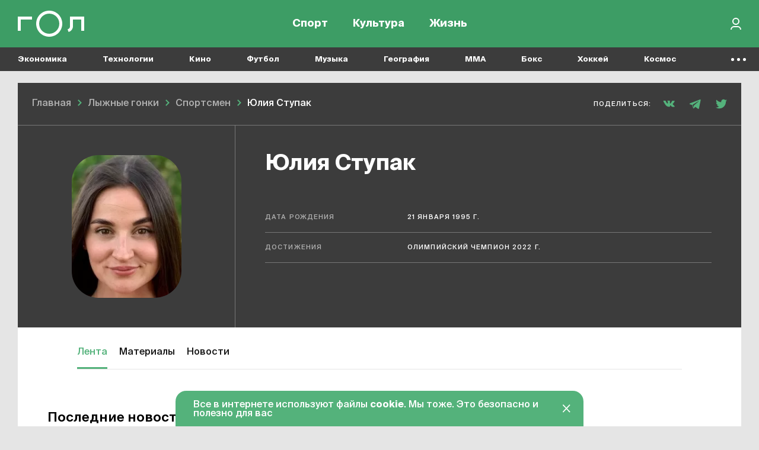

--- FILE ---
content_type: text/html; charset=UTF-8
request_url: https://gol.ru/skiing/sportsman/ulia-stupak
body_size: 10096
content:
<!DOCTYPE html>
<html>
<head>
        <script>
    window.dataLayer = [];
    window.ym_user_params = 'Guest';
    </script>
    <meta charset="UTF-8">
    <meta name="viewport" content="width=device-width, initial-scale=1, maximum-scale=1">
    <meta name="facebook-domain-verification" content="6gkpq6el7kvacej5yhyurrt74th5s0"/>
    <meta name="yandex-verification" content="32d5fb1824b9091c"/>
    <meta name="verify-admitad" content="04c2f1db67"/>
    <meta name="csrf-param" content="_csrf-frontend">
<meta name="csrf-token" content="HUrnWsx5mtqGVVd1aAzZIOSzhancTMn7gOIQkBs1uPZvOI5sryzY7rUEJhwkZb1xqvfAmKwtg53w1lnmLUb2nA==">
    <title>Юлия Ступак | Гол.ру: новости и статьи о спорте, культуре, кино, музыке, экономике и технологиях</title>
    <meta name="keywords" content="Юлия Ступак, Гол.ру, спорт, мир вокруг, футбол, хоккей, баскетбол, ММА, новости, материалы, команды, игроки">
<meta name="description" content="Юлия Ступак | «Гол.ру» – про спорт и мир вокруг. Без лишних новостей, сложной навигации и обязательной рутины. Доказываем, что спорт бывает интересным.">
<meta property="og:title" content="Юлия Ступак | Гол.ру: новости и статьи о спорте, культуре, кино, музыке, экономике и технологиях">
<meta property="og:url" content="https://gol.ru/skiing/sportsman/ulia-stupak">
<meta property="og:image" content="https://165dc6ae-1b27-4856-8ca7-b1edf208847c.selcdn.net/images/original/hashtags/socials/5738/fb99ee640b9e5b9f8a624b2147d3dbd523.jpg">
<meta property="og:image:alt" content="Юлия Ступак | Гол.ру: новости и статьи о спорте, культуре, кино, музыке, экономике и технологиях">
<meta property="og:image:type" content="image/jpeg">
<meta property="og:image:width" content="1200">
<meta property="og:image:height" content="630">
<meta property="og:type" content="article">
<meta property="og:description" content="Юлия Ступак | «Гол.ру» – про спорт и мир вокруг. Без лишних новостей, сложной навигации и обязательной рутины. Доказываем, что спорт бывает интересным.">
<meta name="twitter:card" content="summary_large_image">
<meta name="twitter:site" content="@Golrusuper">
<meta name="twitter:title" content="Юлия Ступак | Гол.ру: новости и статьи о спорте, культуре, кино, музыке, экономике и технологиях">
<meta name="twitter:description" content="Юлия Ступак | «Гол.ру» – про спорт и мир вокруг. Без лишних новостей, сложной навигации и обязательной рутины. Доказываем, что спорт бывает интересным.">
<meta name="twitter:image" content="https://165dc6ae-1b27-4856-8ca7-b1edf208847c.selcdn.net/images/original/hashtags/socials/5738/fb99ee640b9e5b9f8a624b2147d3dbd523.jpg">
<meta name="twitter:creator" content="@Golrusuper">
<meta name="twitter:image:alt" content="Юлия Ступак | Гол.ру: новости и статьи о спорте, культуре, кино, музыке, экономике и технологиях">
<meta name="twitter:url" content="https://gol.ru/skiing/sportsman/ulia-stupak">
<meta name="vk:image" content="https://165dc6ae-1b27-4856-8ca7-b1edf208847c.selcdn.net/images/original/hashtags/socials/5738/vka1d490ba763514530036db949b0a3795.jpg">
<link href="//top-fwz1.mail.ru" rel="preconnect">
<link href="//mc.yandex.ru" rel="preconnect">
<link href="//www.google-analytics.com" rel="preconnect">
<link href="//googletagmanager.com" rel="preconnect">
<link href="https://165dc6ae-1b27-4856-8ca7-b1edf208847c.selcdn.net" rel="preconnect">
<link href="https://gol.ru/skiing/sportsman/ulia-stupak" rel="canonical">
<link href="https://google.com" rel="dns-prefetch" crossorigin="">
<link href="https://vk.com" rel="dns-prefetch" crossorigin="">
<link href="https://instagram.com" rel="dns-prefetch" crossorigin="">
<link href="https://twitter.com" rel="dns-prefetch" crossorigin="">
<link href="https://youtube.com" rel="dns-prefetch" crossorigin="">
<link href="/favicon/favicon_32.png" rel="icon" sizes="32x32">
<link href="/favicon/favicon_48.png" rel="icon" sizes="48x48">
<link href="/favicon/favicon_96.png" rel="icon" sizes="96x96">
<link href="/favicon/favicon_144.png" rel="icon" sizes="144x144">
<link href="/favicon/favicon_192.png" rel="icon" sizes="192x192">
<link href="/favicon/favicon_256.png" rel="icon" sizes="256x256">
<link href="/favicon/favicon_384.png" rel="icon" sizes="384x384">
<link href="/favicon/favicon_512.png" rel="icon" sizes="512x512">
<link href="/favicon/favicon_57.png" rel="apple-touch-icon" sizes="57x57">
<link href="/favicon/favicon_60.png" rel="apple-touch-icon" sizes="60x60">
<link href="/favicon/favicon_72.png" rel="apple-touch-icon" sizes="72x72">
<link href="/favicon/favicon_76.png" rel="apple-touch-icon" sizes="76x76">
<link href="/favicon/favicon_114.png" rel="apple-touch-icon" sizes="114x114">
<link href="/favicon/favicon_120.png" rel="apple-touch-icon" sizes="120x120">
<link href="/favicon/favicon_152.png" rel="apple-touch-icon" sizes="152x152">
<link href="/favicon/favicon_180.png" rel="apple-touch-icon" sizes="180x180">
<link href="https://165dc6ae-1b27-4856-8ca7-b1edf208847c.selcdn.net/dist/assets/match_center.js?v=1744291361" rel="preload" as="script">
<link href="https://165dc6ae-1b27-4856-8ca7-b1edf208847c.selcdn.net/dist/assets/match_center.css?v=1744291361" rel="preload" as="style">
<link href="https://165dc6ae-1b27-4856-8ca7-b1edf208847c.selcdn.net/dist/assets/common_async.js?v=1744291358" rel="preload" as="script">
<link href="https://www.google.com/recaptcha/api.js" rel="preload" as="script">
<link href="https://165dc6ae-1b27-4856-8ca7-b1edf208847c.selcdn.net/dist/assets/match_center.css?v=1744291361" rel="stylesheet">
<script src="https://yandex.ru/ads/system/header-bidding.js" async="async"></script>
<script src="https://ads.digitalcaramel.com/js/gol.ru.js" async="async"></script>    
<!-- Google Tag Manager -->
<script>(function(w,d,s,l,i){w[l]=w[l]||[];w[l].push({'gtm.start':
            new Date().getTime(),event:'gtm.js'});var f=d.getElementsByTagName(s)[0],
        j=d.createElement(s),dl=l!='dataLayer'?'&l='+l:'';j.async=true;j.src=
        'https://www.googletagmanager.com/gtm.js?id='+i+dl;f.parentNode.insertBefore(j,f);
    })(window,document,'script','dataLayer','GTM-KR4J5C3');</script>
<!-- End Google Tag Manager -->
    
<!-- Yandex.RTB -->
<script>window.yaContextCb=window.yaContextCb||[]</script>
<script src="https://yandex.ru/ads/system/context.js" async></script>

    
    
    <script type="text/javascript">
        window.httpAccept = 'text/html,application/xhtml+xml,application/xml;q=0.9,image/webp,image/apng,*/*;q=0.8,application/signed-exchange;v=b3;q=0.9';
    </script>
</head>
<body class="wrapper">

<!-- Google Tag Manager (noscript) -->
<noscript><iframe src="https://www.googletagmanager.com/ns.html?id=GTM-KR4J5C3"
                  height="0" width="0" style="display:none;visibility:hidden"></iframe></noscript>
<!-- End Google Tag Manager (noscript) -->

    <div itemprop="publisher" itemscope itemtype="https://schema.org/Organization">
        
<meta itemprop="name" content="Гол.ру">
<meta itemprop="url" content="https://gol.ru/">
<meta itemprop="description"
      content="«Гол.ру» – медиа про футбол, другой спорт и мир вокруг. Без лишних новостей, сложной навигации и обязательной рутины. Только главные события и лучшие сюжеты. Делаем разборы, рассказываем истории, обсуждаем темы. Доказываем, что спорт бывает интересным даже для тех, кто не отличает Месси от Мессины, биатлон от бадминтона, «Торонто» от «Торпедо».">
<meta itemprop="address" content="105082, г.Москва, ул.Почтовая Б., д.26В, стр.1, КАБИНЕТ 34">
<meta itemprop="telephone" content="+7 499 408–34-32">
<img itemprop="logo" src="https://165dc6ae-1b27-4856-8ca7-b1edf208847c.selcdn.net/dist/mediaassets/logo.png" alt="" style="display: none"/>
    </div>
<header id="wrapper__header" class="wrapper__header">
    

<div class="header-wrapper">
    <nav class="header">
        <div class="header__inner">
            <div class="header__logo">
                <a href="/"><div class="header__logo-inner"></div></a>            </div>
            <div class="header__menu-wrapper">
                
<div class="header-menu">
            <div class="header-menu__item-wrapper header-menu__item-wrapper--temporarily-hide ">
            
<div class="header-menu-item   ">
    <a href="/my-gol" rel="" style="">Moй гол</a></div>
        </div>
            <div class="header-menu__item-wrapper  ">
            
<div class="header-menu-item   ">
    <a href="/sport" rel="" style="">Спорт</a></div>
        </div>
            <div class="header-menu__item-wrapper  ">
            
<div class="header-menu-item   ">
    <a href="/culture" rel="" style="">Культура</a></div>
        </div>
            <div class="header-menu__item-wrapper  ">
            
<div class="header-menu-item   ">
    <a href="/life" rel="" style="">Жизнь</a></div>
        </div>
    </div>
            </div>

            <div class="header__right-part">
                <div class="header__actions-wrapper">
                    
<div class="header-search"></div>
                                        
    <div class="header-in-out header-in-out__signin" data-tooltip="Войти">
        <button type="button" id="signin-button" data-toggle="modal" data-target="#signup-social" data-modal="color"></button>    </div>
                </div>
            </div>
        </div>
    </nav>
    <nav class="header-mobile">
        <div class="header-mobile__inner">
            
<div class="header-menu">
            <div class="header-menu__item-wrapper header-menu__item-wrapper--temporarily-hide ">
            
<div class="header-menu-item   ">
    <a href="/my-gol" rel="" style="">Moй гол</a></div>
        </div>
            <div class="header-menu__item-wrapper  ">
            
<div class="header-menu-item   ">
    <a href="/sport" rel="" style="">Спорт</a></div>
        </div>
            <div class="header-menu__item-wrapper  ">
            
<div class="header-menu-item   ">
    <a href="/culture" rel="" style="">Культура</a></div>
        </div>
            <div class="header-menu__item-wrapper  ">
            
<div class="header-menu-item   ">
    <a href="/life" rel="" style="">Жизнь</a></div>
        </div>
    </div>
        </div>
    </nav>
</div>

<div class="nav-list--hidden">
            <div class="nav-list__item dropdown " data-container-id="nav-list-item-1"><a class="nav-list__item-link" href="https://gol.ru/economy">Экономика</a><div class="nav-list__item-dropdown dropdown-menu">
    <div class="nav-list-dropdown">
        <div class="nav-list-dropdown__side">
                            <div class="nav-list-dropdown__side-item"><a href="https://gol.ru/economy/materials">Материалы</a></div>                    </div>
        <div class="nav-list-dropdown__body">
            <div class="nav-list-dropdown__columns">
                                                                </div>
        </div>
    </div>
</div>
</div>            <div class="nav-list__item dropdown " data-container-id="nav-list-item-2"><a class="nav-list__item-link" href="https://gol.ru/technology">Технологии</a><div class="nav-list__item-dropdown dropdown-menu">
    <div class="nav-list-dropdown">
        <div class="nav-list-dropdown__side">
                            <div class="nav-list-dropdown__side-item"><a href="https://gol.ru/technology/materials">Материалы</a></div>                    </div>
        <div class="nav-list-dropdown__body">
            <div class="nav-list-dropdown__columns">
                                                                                                    </div>
        </div>
    </div>
</div>
</div>            <div class="nav-list__item dropdown " data-container-id="nav-list-item-3"><a class="nav-list__item-link" href="https://gol.ru/movie">Кино</a><div class="nav-list__item-dropdown dropdown-menu">
    <div class="nav-list-dropdown">
        <div class="nav-list-dropdown__side">
                            <div class="nav-list-dropdown__side-item"><a href="https://gol.ru/movie/materials">Материалы</a></div>                            <div class="nav-list-dropdown__side-item"><a href="https://gol.ru/movie/news">Новости</a></div>                    </div>
        <div class="nav-list-dropdown__body">
            <div class="nav-list-dropdown__columns">
                            </div>
        </div>
    </div>
</div>
</div>            <div class="nav-list__item dropdown " data-container-id="nav-list-item-4"><a class="nav-list__item-link" href="https://gol.ru/football">Футбол</a><div class="nav-list__item-dropdown dropdown-menu">
    <div class="nav-list-dropdown">
        <div class="nav-list-dropdown__side">
                            <div class="nav-list-dropdown__side-item"><a href="https://gol.ru/football/team">Сборные</a></div>                            <div class="nav-list-dropdown__side-item"><a href="https://gol.ru/football/clubs">Клубы</a></div>                            <div class="nav-list-dropdown__side-item"><a href="https://gol.ru/football/match">Матчи</a></div>                            <div class="nav-list-dropdown__side-item"><a href="https://gol.ru/football/schedule">Календарь</a></div>                            <div class="nav-list-dropdown__side-item"><a href="https://gol.ru/football/results">Результаты</a></div>                            <div class="nav-list-dropdown__side-item"><a href="https://gol.ru/football/materials">Материалы</a></div>                            <div class="nav-list-dropdown__side-item"><a href="https://gol.ru/football/news">Новости</a></div>                            <div class="nav-list-dropdown__side-item"><a href="https://gol.ru/football/footballers">Футболисты</a></div>                            <div class="nav-list-dropdown__side-item"><a href="https://gol.ru/football/tournament">Турниры</a></div>                            <div class="nav-list-dropdown__side-item"><a href="https://gol.ru/football/table">Таблица</a></div>                    </div>
        <div class="nav-list-dropdown__body">
            <div class="nav-list-dropdown__columns">
                                                                                                            
<div class="nav-list-dropdown__column">
            <a href="https://gol.ru/football/tournament/liga-cempionov" class="nav-list-dropdown__column-item">
            <div class="nav-list-dropdown__column-image nav-list-dropdown__column-image--tournament">
                            </div>
            <div class="nav-list-dropdown__column-title">Лига чемпионов</div>
        </a>
            <a href="https://gol.ru/football/clubs/slaviamozyr" class="nav-list-dropdown__column-item">
            <div class="nav-list-dropdown__column-image nav-list-dropdown__column-image--tournament">
                            </div>
            <div class="nav-list-dropdown__column-title">Славия Мозырь</div>
        </a>
            <a href="https://gol.ru/football/coach/feliksmagat" class="nav-list-dropdown__column-item">
            <div class="nav-list-dropdown__column-image nav-list-dropdown__column-image--tournament">
                            </div>
            <div class="nav-list-dropdown__column-title">Феликс Магат</div>
        </a>
            <a href="https://gol.ru/football/footballers/nolbertosolano" class="nav-list-dropdown__column-item">
            <div class="nav-list-dropdown__column-image nav-list-dropdown__column-image--tournament">
                            </div>
            <div class="nav-list-dropdown__column-title">Нолберто Солано</div>
        </a>
            <a href="https://gol.ru/football/footballers/urijzevnov" class="nav-list-dropdown__column-item">
            <div class="nav-list-dropdown__column-image nav-list-dropdown__column-image--tournament">
                            </div>
            <div class="nav-list-dropdown__column-title">Юрий Жевнов</div>
        </a>
            <a href="https://gol.ru/football/clubs/dinamominsk" class="nav-list-dropdown__column-item">
            <div class="nav-list-dropdown__column-image nav-list-dropdown__column-image--tournament">
                            </div>
            <div class="nav-list-dropdown__column-title">Динамо Минск</div>
        </a>
            <a href="https://gol.ru/football/clubs/naftan" class="nav-list-dropdown__column-item">
            <div class="nav-list-dropdown__column-image nav-list-dropdown__column-image--tournament">
                            </div>
            <div class="nav-list-dropdown__column-title">Нафтан</div>
        </a>
            <a href="https://gol.ru/football/clubs/sluck" class="nav-list-dropdown__column-item">
            <div class="nav-list-dropdown__column-image nav-list-dropdown__column-image--tournament">
                            </div>
            <div class="nav-list-dropdown__column-title">Слуцк</div>
        </a>
            <a href="https://gol.ru/football/footballers/dzejkoblekheto" class="nav-list-dropdown__column-item">
            <div class="nav-list-dropdown__column-image nav-list-dropdown__column-image--tournament">
                            </div>
            <div class="nav-list-dropdown__column-title">Джейкоб Лекхето</div>
        </a>
            <a href="https://gol.ru/football/footballers/raul" class="nav-list-dropdown__column-item">
            <div class="nav-list-dropdown__column-image nav-list-dropdown__column-image--tournament">
                            </div>
            <div class="nav-list-dropdown__column-title">Рауль</div>
        </a>
            <a href="https://gol.ru/football/person/aleksanderceferin" class="nav-list-dropdown__column-item">
            <div class="nav-list-dropdown__column-image nav-list-dropdown__column-image--tournament">
                            </div>
            <div class="nav-list-dropdown__column-title">Александер Чеферин</div>
        </a>
            <a href="https://gol.ru/football/footballers/mariogetce" class="nav-list-dropdown__column-item">
            <div class="nav-list-dropdown__column-image nav-list-dropdown__column-image--tournament">
                            </div>
            <div class="nav-list-dropdown__column-title">Марио Гетце</div>
        </a>
    </div>
                                                                        
<div class="nav-list-dropdown__column">
            <a href="/football/tournament/rpl" class="nav-list-dropdown__column-item">
            <div class="nav-list-dropdown__column-image nav-list-dropdown__column-image--tournament">
                                    <noscript class="loading-lazy">
                        <img src="https://165dc6ae-1b27-4856-8ca7-b1edf208847c.selcdn.net/images/original/divisions/logos/1/88.webp" alt="РПЛ Турнир" loading="lazy">                    </noscript>
                            </div>
            <div class="nav-list-dropdown__column-title">РПЛ</div>
        </a>
            <a href="/football/tournament/champions-league" class="nav-list-dropdown__column-item">
            <div class="nav-list-dropdown__column-image nav-list-dropdown__column-image--tournament">
                                    <noscript class="loading-lazy">
                        <img src="https://165dc6ae-1b27-4856-8ca7-b1edf208847c.selcdn.net/images/original/divisions/logos/4/90.webp" alt="Лига чемпионов Турнир" loading="lazy">                    </noscript>
                            </div>
            <div class="nav-list-dropdown__column-title">Лига чемпионов</div>
        </a>
            <a href="/football/tournament/europa-league" class="nav-list-dropdown__column-item">
            <div class="nav-list-dropdown__column-image nav-list-dropdown__column-image--tournament">
                                    <noscript class="loading-lazy">
                        <img src="https://165dc6ae-1b27-4856-8ca7-b1edf208847c.selcdn.net/images/original/divisions/logos/5/91.webp" alt="Лига Европы Турнир" loading="lazy">                    </noscript>
                            </div>
            <div class="nav-list-dropdown__column-title">Лига Европы</div>
        </a>
            <a href="/football/tournament/europa-conference-league" class="nav-list-dropdown__column-item">
            <div class="nav-list-dropdown__column-image nav-list-dropdown__column-image--tournament">
                                    <noscript class="loading-lazy">
                        <img src="https://165dc6ae-1b27-4856-8ca7-b1edf208847c.selcdn.net/images/original/divisions/logos/41/116.webp" alt="Лига конференций Турнир" loading="lazy">                    </noscript>
                            </div>
            <div class="nav-list-dropdown__column-title">Лига конференций</div>
        </a>
            <a href="/football/tournament/epl" class="nav-list-dropdown__column-item">
            <div class="nav-list-dropdown__column-image nav-list-dropdown__column-image--tournament">
                                    <noscript class="loading-lazy">
                        <img src="https://165dc6ae-1b27-4856-8ca7-b1edf208847c.selcdn.net/images/original/divisions/logos/2/92.webp" alt="АПЛ Турнир" loading="lazy">                    </noscript>
                            </div>
            <div class="nav-list-dropdown__column-title">АПЛ</div>
        </a>
            <a href="/football/tournament/seria-a" class="nav-list-dropdown__column-item">
            <div class="nav-list-dropdown__column-image nav-list-dropdown__column-image--tournament">
                                    <noscript class="loading-lazy">
                        <img src="https://165dc6ae-1b27-4856-8ca7-b1edf208847c.selcdn.net/images/original/divisions/logos/6/93.webp" alt="Серия А Турнир" loading="lazy">                    </noscript>
                            </div>
            <div class="nav-list-dropdown__column-title">Серия А</div>
        </a>
            <a href="/football/tournament/primera" class="nav-list-dropdown__column-item">
            <div class="nav-list-dropdown__column-image nav-list-dropdown__column-image--tournament">
                                    <noscript class="loading-lazy">
                        <img src="https://165dc6ae-1b27-4856-8ca7-b1edf208847c.selcdn.net/images/original/divisions/logos/8/94.webp" alt="Примера Турнир" loading="lazy">                    </noscript>
                            </div>
            <div class="nav-list-dropdown__column-title">Примера</div>
        </a>
            <a href="/football/tournament/bundesliga" class="nav-list-dropdown__column-item">
            <div class="nav-list-dropdown__column-image nav-list-dropdown__column-image--tournament">
                                    <noscript class="loading-lazy">
                        <img src="https://165dc6ae-1b27-4856-8ca7-b1edf208847c.selcdn.net/images/original/divisions/logos/7/95.webp" alt="Бундеслига Турнир" loading="lazy">                    </noscript>
                            </div>
            <div class="nav-list-dropdown__column-title">Бундеслига</div>
        </a>
            <a href="/football/tournament/ligue-1" class="nav-list-dropdown__column-item">
            <div class="nav-list-dropdown__column-image nav-list-dropdown__column-image--tournament">
                                    <noscript class="loading-lazy">
                        <img src="https://165dc6ae-1b27-4856-8ca7-b1edf208847c.selcdn.net/images/original/divisions/logos/9/96.webp" alt="Лига 1 Турнир" loading="lazy">                    </noscript>
                            </div>
            <div class="nav-list-dropdown__column-title">Лига 1</div>
        </a>
            <a href="/football/tournament/fnl" class="nav-list-dropdown__column-item">
            <div class="nav-list-dropdown__column-image nav-list-dropdown__column-image--tournament">
                                    <noscript class="loading-lazy">
                        <img src="https://165dc6ae-1b27-4856-8ca7-b1edf208847c.selcdn.net/images/original/divisions/logos/17/97.webp" alt="Первая лига Турнир" loading="lazy">                    </noscript>
                            </div>
            <div class="nav-list-dropdown__column-title">Первая лига</div>
        </a>
            <a href="/football/tournament/cup-premier" class="nav-list-dropdown__column-item">
            <div class="nav-list-dropdown__column-image nav-list-dropdown__column-image--tournament">
                                    <noscript class="loading-lazy">
                        <img src="https://165dc6ae-1b27-4856-8ca7-b1edf208847c.selcdn.net/images/original/divisions/logos/44/123.webp" alt="Кубок PARI Премьер Турнир" loading="lazy">                    </noscript>
                            </div>
            <div class="nav-list-dropdown__column-title">Кубок PARI Премьер</div>
        </a>
    </div>
                            </div>
        </div>
    </div>
</div>
</div>            <div class="nav-list__item dropdown " data-container-id="nav-list-item-5"><a class="nav-list__item-link" href="https://gol.ru/music">Музыка</a><div class="nav-list__item-dropdown dropdown-menu">
    <div class="nav-list-dropdown">
        <div class="nav-list-dropdown__side">
                            <div class="nav-list-dropdown__side-item"><a href="https://gol.ru/music/materials">Материалы</a></div>                            <div class="nav-list-dropdown__side-item"><a href="https://gol.ru/music/news">Новости</a></div>                    </div>
        <div class="nav-list-dropdown__body">
            <div class="nav-list-dropdown__columns">
                            </div>
        </div>
    </div>
</div>
</div>            <div class="nav-list__item dropdown " data-container-id="nav-list-item-6"><a class="nav-list__item-link" href="https://gol.ru/geography">География</a><div class="nav-list__item-dropdown dropdown-menu">
    <div class="nav-list-dropdown">
        <div class="nav-list-dropdown__side">
                            <div class="nav-list-dropdown__side-item"><a href="https://gol.ru/geography/materials">Материалы</a></div>                    </div>
        <div class="nav-list-dropdown__body">
            <div class="nav-list-dropdown__columns">
                                                                                                    </div>
        </div>
    </div>
</div>
</div>            <div class="nav-list__item dropdown " data-container-id="nav-list-item-7"><a class="nav-list__item-link" href="https://gol.ru/mma">MMA</a><div class="nav-list__item-dropdown dropdown-menu">
    <div class="nav-list-dropdown">
        <div class="nav-list-dropdown__side">
                            <div class="nav-list-dropdown__side-item"><a href="https://gol.ru/mma/materials">Материалы</a></div>                            <div class="nav-list-dropdown__side-item"><a href="https://gol.ru/mma/news">Новости</a></div>                    </div>
        <div class="nav-list-dropdown__body">
            <div class="nav-list-dropdown__columns">
                            </div>
        </div>
    </div>
</div>
</div>            <div class="nav-list__item dropdown " data-container-id="nav-list-item-8"><a class="nav-list__item-link" href="https://gol.ru/boxing">Бокс</a><div class="nav-list__item-dropdown dropdown-menu">
    <div class="nav-list-dropdown">
        <div class="nav-list-dropdown__side">
                            <div class="nav-list-dropdown__side-item"><a href="https://gol.ru/boxing/materials">Материалы</a></div>                            <div class="nav-list-dropdown__side-item"><a href="https://gol.ru/boxing/news">Новости</a></div>                    </div>
        <div class="nav-list-dropdown__body">
            <div class="nav-list-dropdown__columns">
                            </div>
        </div>
    </div>
</div>
</div>            <div class="nav-list__item dropdown " data-container-id="nav-list-item-9"><a class="nav-list__item-link" href="https://gol.ru/hockey">Хоккей</a><div class="nav-list__item-dropdown dropdown-menu">
    <div class="nav-list-dropdown">
        <div class="nav-list-dropdown__side">
                            <div class="nav-list-dropdown__side-item"><a href="https://gol.ru/hockey/materials">Материалы</a></div>                            <div class="nav-list-dropdown__side-item"><a href="https://gol.ru/hockey/news">Новости</a></div>                    </div>
        <div class="nav-list-dropdown__body">
            <div class="nav-list-dropdown__columns">
                            </div>
        </div>
    </div>
</div>
</div>            <div class="nav-list__item dropdown " data-container-id="nav-list-item-10"><a class="nav-list__item-link" href="https://gol.ru/space">Космос</a><div class="nav-list__item-dropdown dropdown-menu">
    <div class="nav-list-dropdown">
        <div class="nav-list-dropdown__side">
                            <div class="nav-list-dropdown__side-item"><a href="https://gol.ru/space/materials">Материалы</a></div>                    </div>
        <div class="nav-list-dropdown__body">
            <div class="nav-list-dropdown__columns">
                                                                                                    </div>
        </div>
    </div>
</div>
</div>            <div class="nav-list__item dropdown " data-container-id="nav-list-item-11"><a class="nav-list__item-link" href="https://gol.ru/chto-gde-kogda">ЧГК</a><div class="nav-list__item-dropdown dropdown-menu">
    <div class="nav-list-dropdown">
        <div class="nav-list-dropdown__side">
                            <div class="nav-list-dropdown__side-item"><a href="https://gol.ru/chto-gde-kogda/materials">Материалы</a></div>                            <div class="nav-list-dropdown__side-item"><a href="https://gol.ru/chto-gde-kogda/news">Новости</a></div>                    </div>
        <div class="nav-list-dropdown__body">
            <div class="nav-list-dropdown__columns">
                            </div>
        </div>
    </div>
</div>
</div>            <div class="nav-list__item dropdown " data-container-id="nav-list-item-12"><a class="nav-list__item-link" href="https://gol.ru/figure-skating">Фигурное катание</a><div class="nav-list__item-dropdown dropdown-menu">
    <div class="nav-list-dropdown">
        <div class="nav-list-dropdown__side">
                            <div class="nav-list-dropdown__side-item"><a href="https://gol.ru/figure-skating/materials">Материалы</a></div>                            <div class="nav-list-dropdown__side-item"><a href="https://gol.ru/figure-skating/news">Новости</a></div>                    </div>
        <div class="nav-list-dropdown__body">
            <div class="nav-list-dropdown__columns">
                            </div>
        </div>
    </div>
</div>
</div>            <div class="nav-list__item dropdown " data-container-id="nav-list-item-13"><a class="nav-list__item-link" href="https://gol.ru/politics">Политика</a><div class="nav-list__item-dropdown dropdown-menu">
    <div class="nav-list-dropdown">
        <div class="nav-list-dropdown__side">
                            <div class="nav-list-dropdown__side-item"><a href="https://gol.ru/politics/materials">Материалы</a></div>                            <div class="nav-list-dropdown__side-item"><a href="https://gol.ru/politics/news">Новости</a></div>                    </div>
        <div class="nav-list-dropdown__body">
            <div class="nav-list-dropdown__columns">
                            </div>
        </div>
    </div>
</div>
</div>            <div class="nav-list__item dropdown " data-container-id="nav-list-item-14"><a class="nav-list__item-link" href="https://gol.ru/basketball">Баскетбол</a><div class="nav-list__item-dropdown dropdown-menu">
    <div class="nav-list-dropdown">
        <div class="nav-list-dropdown__side">
                            <div class="nav-list-dropdown__side-item"><a href="https://gol.ru/basketball/materials">Материалы</a></div>                            <div class="nav-list-dropdown__side-item"><a href="https://gol.ru/basketball/news">Новости</a></div>                    </div>
        <div class="nav-list-dropdown__body">
            <div class="nav-list-dropdown__columns">
                            </div>
        </div>
    </div>
</div>
</div>            <div class="nav-list__item dropdown " data-container-id="nav-list-item-15"><a class="nav-list__item-link" href="https://gol.ru/f1-championship">Формула 1</a><div class="nav-list__item-dropdown dropdown-menu">
    <div class="nav-list-dropdown">
        <div class="nav-list-dropdown__side">
                            <div class="nav-list-dropdown__side-item"><a href="https://gol.ru/f1-championship/materials">Материалы</a></div>                            <div class="nav-list-dropdown__side-item"><a href="https://gol.ru/f1-championship/news">Новости</a></div>                    </div>
        <div class="nav-list-dropdown__body">
            <div class="nav-list-dropdown__columns">
                            </div>
        </div>
    </div>
</div>
</div>            <div class="nav-list__item dropdown " data-container-id="nav-list-item-16"><a class="nav-list__item-link" href="https://gol.ru/athletics">Легкая атлетика</a><div class="nav-list__item-dropdown dropdown-menu">
    <div class="nav-list-dropdown">
        <div class="nav-list-dropdown__side">
                            <div class="nav-list-dropdown__side-item"><a href="https://gol.ru/athletics/materials">Материалы</a></div>                            <div class="nav-list-dropdown__side-item"><a href="https://gol.ru/athletics/news">Новости</a></div>                    </div>
        <div class="nav-list-dropdown__body">
            <div class="nav-list-dropdown__columns">
                            </div>
        </div>
    </div>
</div>
</div>            <div class="nav-list__item dropdown " data-container-id="nav-list-item-17"><a class="nav-list__item-link" href="https://gol.ru/biathlon">Биатлон</a><div class="nav-list__item-dropdown dropdown-menu">
    <div class="nav-list-dropdown">
        <div class="nav-list-dropdown__side">
                            <div class="nav-list-dropdown__side-item"><a href="https://gol.ru/biathlon/materials">Материалы</a></div>                            <div class="nav-list-dropdown__side-item"><a href="https://gol.ru/biathlon/news">Новости</a></div>                    </div>
        <div class="nav-list-dropdown__body">
            <div class="nav-list-dropdown__columns">
                            </div>
        </div>
    </div>
</div>
</div>            <div class="nav-list__item dropdown " data-container-id="nav-list-item-18"><a class="nav-list__item-link" href="https://gol.ru/aquatics">Водные виды</a><div class="nav-list__item-dropdown dropdown-menu">
    <div class="nav-list-dropdown">
        <div class="nav-list-dropdown__side">
                            <div class="nav-list-dropdown__side-item"><a href="https://gol.ru/aquatics/materials">Материалы</a></div>                            <div class="nav-list-dropdown__side-item"><a href="https://gol.ru/aquatics/news">Новости</a></div>                    </div>
        <div class="nav-list-dropdown__body">
            <div class="nav-list-dropdown__columns">
                            </div>
        </div>
    </div>
</div>
</div>            <div class="nav-list__item dropdown " data-container-id="nav-list-item-19"><a class="nav-list__item-link" href="https://gol.ru/cybersport">Киберспорт</a><div class="nav-list__item-dropdown dropdown-menu">
    <div class="nav-list-dropdown">
        <div class="nav-list-dropdown__side">
                            <div class="nav-list-dropdown__side-item"><a href="https://gol.ru/cybersport/materials">Материалы</a></div>                            <div class="nav-list-dropdown__side-item"><a href="https://gol.ru/cybersport/news">Новости</a></div>                    </div>
        <div class="nav-list-dropdown__body">
            <div class="nav-list-dropdown__columns">
                            </div>
        </div>
    </div>
</div>
</div>            <div class="nav-list__item dropdown " data-container-id="nav-list-item-20"><a class="nav-list__item-link" href="https://gol.ru/literature">Литература</a><div class="nav-list__item-dropdown dropdown-menu">
    <div class="nav-list-dropdown">
        <div class="nav-list-dropdown__side">
                            <div class="nav-list-dropdown__side-item"><a href="https://gol.ru/literature/materials">Материалы</a></div>                    </div>
        <div class="nav-list-dropdown__body">
            <div class="nav-list-dropdown__columns">
                                                                </div>
        </div>
    </div>
</div>
</div>            <div class="nav-list__item dropdown " data-container-id="nav-list-item-21"><a class="nav-list__item-link" href="https://gol.ru/medicine">Медицина</a><div class="nav-list__item-dropdown dropdown-menu">
    <div class="nav-list-dropdown">
        <div class="nav-list-dropdown__side">
                            <div class="nav-list-dropdown__side-item"><a href="https://gol.ru/medicine/materials">Материалы</a></div>                            <div class="nav-list-dropdown__side-item"><a href="https://gol.ru/medicine/news">Новости</a></div>                    </div>
        <div class="nav-list-dropdown__body">
            <div class="nav-list-dropdown__columns">
                            </div>
        </div>
    </div>
</div>
</div>            <div class="nav-list__item dropdown " data-container-id="nav-list-item-22"><a class="nav-list__item-link" href="https://gol.ru/volleyball">Волейбол</a><div class="nav-list__item-dropdown dropdown-menu">
    <div class="nav-list-dropdown">
        <div class="nav-list-dropdown__side">
                            <div class="nav-list-dropdown__side-item"><a href="https://gol.ru/volleyball/materials">Материалы</a></div>                            <div class="nav-list-dropdown__side-item"><a href="https://gol.ru/volleyball/news">Новости</a></div>                    </div>
        <div class="nav-list-dropdown__body">
            <div class="nav-list-dropdown__columns">
                            </div>
        </div>
    </div>
</div>
</div>            <div class="nav-list__item dropdown " data-container-id="nav-list-item-23"><a class="nav-list__item-link" href="https://gol.ru/tennis">Теннис</a><div class="nav-list__item-dropdown dropdown-menu">
    <div class="nav-list-dropdown">
        <div class="nav-list-dropdown__side">
                            <div class="nav-list-dropdown__side-item"><a href="https://gol.ru/tennis/materials">Материалы</a></div>                            <div class="nav-list-dropdown__side-item"><a href="https://gol.ru/tennis/news">Новости</a></div>                    </div>
        <div class="nav-list-dropdown__body">
            <div class="nav-list-dropdown__columns">
                            </div>
        </div>
    </div>
</div>
</div>            <div class="nav-list__item dropdown " data-container-id="nav-list-item-24"><a class="nav-list__item-link" href="https://gol.ru/olympic/2022">Олимпиада</a><div class="nav-list__item-dropdown dropdown-menu">
    <div class="nav-list-dropdown">
        <div class="nav-list-dropdown__side">
                            <div class="nav-list-dropdown__side-item"><a href="https://gol.ru/olympic/2022/materials">Материалы</a></div>                            <div class="nav-list-dropdown__side-item"><a href="https://gol.ru/olympic/2022/news">Новости</a></div>                            <div class="nav-list-dropdown__side-item"><a href="https://gol.ru/olympic/2022/sports">Виды спорта</a></div>                            <div class="nav-list-dropdown__side-item"><a href="https://gol.ru/olympic/2022/schedule">Расписание</a></div>                            <div class="nav-list-dropdown__side-item"><a href="https://gol.ru/olympic/2022/standing">Медали</a></div>                    </div>
        <div class="nav-list-dropdown__body">
            <div class="nav-list-dropdown__columns">
                                                                                                                                        </div>
        </div>
    </div>
</div>
</div>            <div class="nav-list__item dropdown " data-container-id="nav-list-item-25"><a class="nav-list__item-link" href="https://gol.ru/covid-19">Коронавирус</a><div class="nav-list__item-dropdown dropdown-menu">
    <div class="nav-list-dropdown">
        <div class="nav-list-dropdown__side">
                            <div class="nav-list-dropdown__side-item"><a href="https://gol.ru/covid-19/materials">Материалы</a></div>                            <div class="nav-list-dropdown__side-item"><a href="https://gol.ru/covid-19/news">Новости</a></div>                    </div>
        <div class="nav-list-dropdown__body">
            <div class="nav-list-dropdown__columns">
                            </div>
        </div>
    </div>
</div>
</div>            <div class="nav-list__item dropdown " data-container-id="nav-list-item-26"><a class="nav-list__item-link" href="https://gol.ru/clothes">Одежда</a><div class="nav-list__item-dropdown dropdown-menu">
    <div class="nav-list-dropdown">
        <div class="nav-list-dropdown__side">
                            <div class="nav-list-dropdown__side-item"><a href="https://gol.ru/clothes/materials">Материалы</a></div>                            <div class="nav-list-dropdown__side-item"><a href="https://gol.ru/clothes/news">Новости</a></div>                    </div>
        <div class="nav-list-dropdown__body">
            <div class="nav-list-dropdown__columns">
                            </div>
        </div>
    </div>
</div>
</div>            <div class="nav-list__item dropdown " data-container-id="nav-list-item-27"><a class="nav-list__item-link" href="https://gol.ru/art">Живопись</a><div class="nav-list__item-dropdown dropdown-menu">
    <div class="nav-list-dropdown">
        <div class="nav-list-dropdown__side">
                            <div class="nav-list-dropdown__side-item"><a href="https://gol.ru/art/materials">Материалы</a></div>                    </div>
        <div class="nav-list-dropdown__body">
            <div class="nav-list-dropdown__columns">
                            </div>
        </div>
    </div>
</div>
</div>            <div class="nav-list__item dropdown " data-container-id="nav-list-item-28"><a class="nav-list__item-link" href="https://gol.ru/standup">Стендап</a><div class="nav-list__item-dropdown dropdown-menu">
    <div class="nav-list-dropdown">
        <div class="nav-list-dropdown__side">
                            <div class="nav-list-dropdown__side-item"><a href="https://gol.ru/standup/materials">Материалы</a></div>                            <div class="nav-list-dropdown__side-item"><a href="https://gol.ru/standup/news">Новости</a></div>                    </div>
        <div class="nav-list-dropdown__body">
            <div class="nav-list-dropdown__columns">
                            </div>
        </div>
    </div>
</div>
</div>            <div class="nav-list__item dropdown " data-container-id="nav-list-item-29"><a class="nav-list__item-link" href="https://gol.ru/games">Игры</a><div class="nav-list__item-dropdown dropdown-menu">
    <div class="nav-list-dropdown">
        <div class="nav-list-dropdown__side">
                            <div class="nav-list-dropdown__side-item"><a href="https://gol.ru/games/materials">Материалы</a></div>                    </div>
        <div class="nav-list-dropdown__body">
            <div class="nav-list-dropdown__columns">
                                                                                                    </div>
        </div>
    </div>
</div>
</div>            <div class="nav-list__item dropdown " data-container-id="nav-list-item-30"><a class="nav-list__item-link" href="https://gol.ru/youtube">Ютуб и тв</a><div class="nav-list__item-dropdown dropdown-menu">
    <div class="nav-list-dropdown">
        <div class="nav-list-dropdown__side">
                            <div class="nav-list-dropdown__side-item"><a href="https://gol.ru/youtube/materials">Материалы</a></div>                    </div>
        <div class="nav-list-dropdown__body">
            <div class="nav-list-dropdown__columns">
                                                                                                    </div>
        </div>
    </div>
</div>
</div>            <div class="nav-list__item dropdown " data-container-id="nav-list-item-31"><a class="nav-list__item-link" href="https://gol.ru/food">Еда</a><div class="nav-list__item-dropdown dropdown-menu">
    <div class="nav-list-dropdown">
        <div class="nav-list-dropdown__side">
                            <div class="nav-list-dropdown__side-item"><a href="https://gol.ru/food/materials">Материалы</a></div>                    </div>
        <div class="nav-list-dropdown__body">
            <div class="nav-list-dropdown__columns">
                                                                </div>
        </div>
    </div>
</div>
</div>    </div>
<nav class="nav-line">
    <div class="nav-line__inner">
        <div class="nav-list"></div>
        <div class="nav-more dropdown" data-container-id="dropdown-more">
            <div class="nav-more__button nav-line-more-button dropdown-toggle">
                <button>
                    <svg width="25" height="5" viewBox="0 0 25 5" fill="none" xmlns="http://www.w3.org/2000/svg">
                        <circle cx="2.5" cy="2.5" r="2.5" fill="#FFFFFF"/>
                        <circle cx="12.5" cy="2.5" r="2.5" fill="#FFFFFF"/>
                        <circle cx="22.5" cy="2.5" r="2.5" fill="#FFFFFF"/>
                    </svg>
                </button>
            </div>
            <div class="nav-more__menu dropdown-menu">
                <div class="nav-list-dropdown">
                    <div class="nav-list-dropdown__body">
                        <div class="nav-list-dropdown__columns nav-line-list-dropdown">
                                                            <div class="nav-list-dropdown__column">
                                    
    <div class="nav-list-dropdown__column-item"><a href="https://gol.ru/f1-championship">Формула 1</a></div>    <div class="nav-list-dropdown__column-item"><a href="https://gol.ru/athletics">Легкая атлетика</a></div>    <div class="nav-list-dropdown__column-item"><a href="https://gol.ru/biathlon">Биатлон</a></div>    <div class="nav-list-dropdown__column-item"><a href="https://gol.ru/aquatics">Водные виды</a></div>    <div class="nav-list-dropdown__column-item"><a href="https://gol.ru/cybersport">Киберспорт</a></div>    <div class="nav-list-dropdown__column-item"><a href="https://gol.ru/literature">Литература</a></div>    <div class="nav-list-dropdown__column-item"><a href="https://gol.ru/medicine">Медицина</a></div>    <div class="nav-list-dropdown__column-item"><a href="https://gol.ru/volleyball">Волейбол</a></div>    <div class="nav-list-dropdown__column-item"><a href="https://gol.ru/tennis">Теннис</a></div>    <div class="nav-list-dropdown__column-item"><a href="https://gol.ru/olympic/2022">Олимпиада</a></div>    <div class="nav-list-dropdown__column-item"><a href="https://gol.ru/covid-19">Коронавирус</a></div>    <div class="nav-list-dropdown__column-item"><a href="https://gol.ru/clothes">Одежда</a></div>    <div class="nav-list-dropdown__column-item"><a href="https://gol.ru/art">Живопись</a></div>                                </div>
                                                            <div class="nav-list-dropdown__column">
                                    
    <div class="nav-list-dropdown__column-item"><a href="https://gol.ru/standup">Стендап</a></div>    <div class="nav-list-dropdown__column-item"><a href="https://gol.ru/games">Игры</a></div>    <div class="nav-list-dropdown__column-item"><a href="https://gol.ru/youtube">Ютуб и тв</a></div>    <div class="nav-list-dropdown__column-item"><a href="https://gol.ru/food">Еда</a></div>                                </div>
                                                    </div>
                    </div>
                </div>
            </div>
            <div class="nav-line-mobile">
                <div class="nav-mobile__header-button">
                    <div class="header-nav-opener">
    <a class="nav-line-opener nav-line-more-button">
        <span class="nav-line-opener__burger"></span>
    </a>    
</div>
                </div>
                <div class="nav-mobile__inner">
                    <div class="nav-mobile__list">
                        <div class="nav-mobile__list-inner">
                                                            <div class="nav-mobile__item"><a href="https://gol.ru/standup">Стендап</a></div>                                                            <div class="nav-mobile__item"><a href="https://gol.ru/games">Игры</a></div>                                                            <div class="nav-mobile__item"><a href="https://gol.ru/youtube">Ютуб и тв</a></div>                                                            <div class="nav-mobile__item"><a href="https://gol.ru/food">Еда</a></div>                                                    </div>
                    </div>
                </div>
                <div class="nav-mobile__footer">
                    <footer class="wrapper__footer">
                        <div class="content-row">
                            <section class="content-row__centered content-row__centered--footer">
                                <div class="footer footer--nav-mobile">
                                    <div class="footer__row footer__row--first">
                                        <div class="footer__first-row-general-content-wrapper">
                                            <div class="footer__row-content footer__row-content--left footer__row-content--first-row">
                                                <a class="footer__link footer__link--white" href="/about">О проекте</a>                                            </div>
                                            <div class="footer__row-content footer__row-content--right">
                                                <div class="footer__socials-wrapper footer__socials-wrapper--general-screen-width">
                                                    
<div class="socials ">
    <div class="socials__item socials__item--vk">
        <a href="https://vk.com/gol_ru" rel="nofollow" target="_blank"></a>    </div>
    <div class="socials__item socials__item--twitter">
        <a href="https://twitter.com/Golrusuper" rel="nofollow" target="_blank"></a>    </div>
    <div class="socials__item socials__item--tg">
        <a href="https://tele.click/coolgol" rel="nofollow" target="_blank"></a>    </div>
</div>
                                                </div>
                                                <div class="footer__age-restriction">
                                                    <div>18+</div>
                                                </div>
                                            </div>
                                        </div>
                                        <div class="footer__socials-wrapper footer__socials-wrapper--mobile">
                                            
<div class="socials ">
    <div class="socials__item socials__item--vk">
        <a href="https://vk.com/gol_ru" rel="nofollow" target="_blank"></a>    </div>
    <div class="socials__item socials__item--twitter">
        <a href="https://twitter.com/Golrusuper" rel="nofollow" target="_blank"></a>    </div>
    <div class="socials__item socials__item--tg">
        <a href="https://tele.click/coolgol" rel="nofollow" target="_blank"></a>    </div>
</div>
                                        </div>
                                    </div>
                                </div>
                            </section>
                        </div>
                    </footer>
                </div>
            </div>
        </div>
    </div>
</nav>



</header>

<main class="wrapper__content"
      role="main"
      data-create-id-url="https://gol.ru/rest/clientidentificator/manage/create">
    <div class="urgent-news-spacer"></div>
    <div class="banner-spacer"></div>
    <div class="nav-spacer"></div>
                    <div class="wrapper__content-inner"
         style="">

                

<div class="page-content-wrapper">
    <section>
        <div class="page-content">
            <div class="mc-content">
                
<div class="mc-content__banner"
     style="background-image: url(/images/original/hashtags/photos/5738/603.jpg);">
    <div class="mc-content__banner-header">
        <nav>
    <ol class="breadcrumbs" itemscope itemtype="http://schema.org/BreadcrumbList">
                    <li class="breadcrumbs__item" itemprop="itemListElement" itemscope itemtype="https://schema.org/ListItem">
                                    <a class="breadcrumbs__link" href="/" itemprop="item"><span itemprop="name">Главная</span></a>                                <meta itemprop="position" content="1">                            </li>
                    <li class="breadcrumbs__item" itemprop="itemListElement" itemscope itemtype="https://schema.org/ListItem">
                                    <a class="breadcrumbs__link" href="/skiing" itemprop="item"><span itemprop="name">Лыжные гонки</span></a>                                <meta itemprop="position" content="2">                            </li>
                    <li class="breadcrumbs__item" itemprop="itemListElement" itemscope itemtype="https://schema.org/ListItem">
                                    <div itemprop="item"
                         class="breadcrumbs__link"><span itemprop="name">Спортсмен</span></div>
                                <meta itemprop="position" content="3">                            </li>
                    <li class="breadcrumbs__item" itemprop="itemListElement" itemscope itemtype="https://schema.org/ListItem">
                                    <div itemprop="item"
                         class="breadcrumbs__link"><span itemprop="name">Юлия Ступак</span></div>
                                <meta itemprop="position" content="4">                            </li>
            </ol>
</nav>
        <div class="social-media-share-wrapper  social-media-share-wrapper--top  ">
            <div class="social-media-share">
                <div class="social-media-share__title">
                    Поделиться:
                </div>
                <div class="socials share-btn-container"
                     data-url="/rest/share/list/view"
                     data-entity-type="hashtag"
                     data-entity-id="5738">
                </div>
            </div>
        </div>
    </div>
    <div class="info-board info-board--tag-page">
        <div class="info-board__inner">
            <div class="info-board__left">
                <div class="info-board__image">
                    <img src="https://165dc6ae-1b27-4856-8ca7-b1edf208847c.selcdn.net/images/original/hashtags/photos/5738/603.webp" srcset="https://165dc6ae-1b27-4856-8ca7-b1edf208847c.selcdn.net/images/thumbs/hashtags/photos/5738/user80x80_603.webp 80w,https://165dc6ae-1b27-4856-8ca7-b1edf208847c.selcdn.net/images/thumbs/hashtags/photos/5738/user265x265_603.webp 265w" alt="">                </div>
            </div>
            <div class="info-board__right">
                <div class="info-board__item-wrapper">
                    <div class="info-board__item-logo">
                        <div class="info-board__image">
                            <img src="https://165dc6ae-1b27-4856-8ca7-b1edf208847c.selcdn.net/images/original/hashtags/photos/5738/603.webp" srcset="https://165dc6ae-1b27-4856-8ca7-b1edf208847c.selcdn.net/images/thumbs/hashtags/photos/5738/user80x80_603.webp 80w,https://165dc6ae-1b27-4856-8ca7-b1edf208847c.selcdn.net/images/thumbs/hashtags/photos/5738/user265x265_603.webp 265w" alt="">                        </div>
                    </div>
                    <div class="info-board__item">
                        <div class="info-board__desc">
                            <h1 class="info-board__title">
                                Юлия Ступак                            </h1>
                            <div class="info-board__subtitle">

                            </div>
                        </div>
                    </div>
                </div>
                                    <div class="info-board__row">
                        <div class="info-board__row-title">
                            Дата рождения                        </div>
                        <div class="info-board__row-content">
                                                            21 января 1995 г.                                                    </div>
                    </div>
                                    <div class="info-board__row">
                        <div class="info-board__row-title">
                            Достижения                        </div>
                        <div class="info-board__row-content">
                                                            Олимпийский чемпион 2022 г.                                                    </div>
                    </div>
                            </div>
        </div>
    </div>
    <div class="social-media-share-wrapper  social-media-share-wrapper--bottom  ">
        <div class="social-media-share">
            <div class="social-media-share__title">
                Поделиться:
            </div>
            <div class="socials share-btn-container share-btn-container-need-load"
                 data-url="/rest/share/list/view"
                 data-entity-type="hashtag"
                 data-entity-id="5738">
            </div>
        </div>
    </div>
    <div class="mc-content__banner-bg mc-content__banner-bg--without-img"></div>
</div>

                <div class="mc-content__inner">
                    
<div class="mc-content__tabs">
    <div class="tabs">
                    <div class="tabs__item tabs__item--active">
                <a href="https://gol.ru/skiing/sportsman/ulia-stupak" class="tabs__item-link" data-id="tabs-main">
                    Лента                </a>
            </div>
                    <div class="tabs__item ">
                <a href="https://gol.ru/skiing/sportsman/ulia-stupak/materials" class="tabs__item-link" data-id="tabs-materials">
                    Материалы                </a>
            </div>
                    <div class="tabs__item ">
                <a href="https://gol.ru/skiing/sportsman/ulia-stupak/news" class="tabs__item-link" data-id="tabs-news">
                    Новости                </a>
            </div>
            </div>
</div>
                    
<div class="mc-content__section" id="tabs-main">
    
<div class="mc-content__row">
    <div class="mc-content__title">
        Последние новости
    </div>
</div>

<div class="content-row content-row--with-plates">
    <section class="content-row__centered">
                    <div class="content-row content-row--with-plates">
                <section class="content-row__centered ">
                                            
    <div class="plate plate--size-1 plate--small" style="order:0">
        <div class="plate__part plate__part--with-no-bg plate__part--with-padding plate__part--with-border">
            <div class="plate__part-general-content">
                <div class="plate__title-wrapper">
                    <a class="plate__title-sport" href="https://gol.ru/skiing/news">Лыжные гонки</a>                    <div class="plate__title">
                        <a href="https://gol.ru/news/17791-gde-sm-lyzi-skiatlon-z"
                           data-plate-id="17791">
                            Где смотреть женский лыжный скиатлон на Зимних Олимпийских играх 2022                        </a>
                    </div>
                </div>
                <div class="plate__bottom">
                                            <div class="plate__hashtag">
                            <a href="https://gol.ru/speed-skiing-og">#лыжные гонки на Олимпийских играх-2022</a>                        </div>
                                        <div class="plate-comment-count-container" data-id="17791" data-type="material" data-should-be-shown-on-mobile="0" data-should-not-be-shown-on-mobile="1" data-is-icon-grey="0"></div>                </div>
            </div>
        </div>
    </div>
                                            
    <div class="plate plate--size-1 plate--small" style="order:0">
        <div class="plate__part plate__part--with-no-bg plate__part--with-padding plate__part--with-border">
            <div class="plate__part-general-content">
                <div class="plate__title-wrapper">
                    <a class="plate__title-sport" href="https://gol.ru/skiing/news">Лыжные гонки</a>                    <div class="plate__title">
                        <a href="https://gol.ru/news/17498-nepraeva-ustugov-i-stepanova-vosli-v-sostav-sbornoj-rossii-po-lyznym-gonkam-na-olimpiadu"
                           data-plate-id="17498">
                            Непряева, Устюгов и Степанова вошли в состав сборной России по лыжным гонкам на Олимпиаду                        </a>
                    </div>
                </div>
                <div class="plate__bottom">
                                            <div class="plate__hashtag">
                            <a href="https://gol.ru/olympic/materials/olympic-games-2022">#Олимпиада-2022</a>                        </div>
                                        <div class="plate-comment-count-container" data-id="17498" data-type="material" data-should-be-shown-on-mobile="0" data-should-not-be-shown-on-mobile="1" data-is-icon-grey="0"></div>                </div>
            </div>
        </div>
    </div>
                                            
    <div class="plate plate--size-1 plate--small" style="order:0">
        <div class="plate__part plate__part--with-no-bg plate__part--with-padding plate__part--with-border">
            <div class="plate__part-general-content">
                <div class="plate__title-wrapper">
                    <a class="plate__title-sport" href="https://gol.ru/skiing/news">Лыжные гонки</a>                    <div class="plate__title">
                        <a href="https://gol.ru/news/9792-ulia-stupak-treta-na-30-km-v-finale-kubka-mira-po-lyznym-gonkam"
                           data-plate-id="9792">
                            Юлия Ступак – третья на 30 км в финале Кубка мира по лыжным гонкам                        </a>
                    </div>
                </div>
                <div class="plate__bottom">
                                            <div class="plate__hashtag">
                            <a href="https://gol.ru/skiing/sportsman/ulia-stupak">#Юлия Ступак</a>                        </div>
                                        <div class="plate-comment-count-container" data-id="9792" data-type="material" data-should-be-shown-on-mobile="0" data-should-not-be-shown-on-mobile="1" data-is-icon-grey="0"></div>                </div>
            </div>
        </div>
    </div>
                                    </section>
            </div>
            </section>
</div>

<div class="mc-content__row mc-content__row--right">
    <a class="mc-content__btn" href="https://gol.ru/skiing/sportsman/ulia-stupak/materials">Все новости</a></div>
    
<div class="mc-content__row">
    <div class="mc-content__title">
        Материалы
    </div>
</div>

<div class="plate-list" data-material-id-list=>
            <div class="content-row content-row--with-plates">
            <section class="content-row__centered">
                                                        
<div class="plate plate--size-1" style="order: 0;">    <a class="plate__part plate__part--with-bg-img plate__bg-overlay bg-lazy" href="https://gol.ru/materials/18096-julia-stupak-dance"><img class="image-with-srcset" src="https://165dc6ae-1b27-4856-8ca7-b1edf208847c.selcdn.net/images/thumbs/materials/plates/22127/half-image/14499.webp?1769018139" srcset="/stubs/plate-stub-59.jpg 59w,/stubs/plate-stub-300.jpg 300w" alt="" itemprop="contentUrl" sizes="(max-width: 759) 59px,300px" data-srcset="https://165dc6ae-1b27-4856-8ca7-b1edf208847c.selcdn.net/images/thumbs/materials/plates/22127/half-image/14499.webp?1769018139 300w,https://165dc6ae-1b27-4856-8ca7-b1edf208847c.selcdn.net/images/thumbs/materials/plates/22127/full-image-mobile/14499.webp?1769018139 59w"></a><div class="plate__part plate__part--with-no-bg plate__part--with-padding plate__part--with-border">
    <div class="plate__part-general-content">
        <div class="plate__title-wrapper">
            <div class="plate__title">
                <a href="https://gol.ru/materials/18096-julia-stupak-dance">Русская лыжница постоянно танцует на награждении. Она объясняет это языком тела и криком души</a>            </div>
                                </div>

        <div class="plate__bottom">
                            <div class="plate__hashtag">
                    <a href="https://gol.ru/skiing/sportsman/ulia-stupak">#Юлия Ступак</a>                </div>
                                </div>
    </div>

    <div class="plate__mobile-square-img">
        <div class="plate__square-img-wrapper">
            <img class="image-with-srcset" src="https://165dc6ae-1b27-4856-8ca7-b1edf208847c.selcdn.net/images/thumbs/materials/plates/22127/half-image/14499.webp?1769018139" srcset="/stubs/plate-stub-59.jpg 59w,/stubs/plate-stub-300.jpg 300w" alt="" itemprop="contentUrl" sizes="(max-width: 759) 59px,300px" data-srcset="https://165dc6ae-1b27-4856-8ca7-b1edf208847c.selcdn.net/images/thumbs/materials/plates/22127/half-image/14499.webp?1769018139 300w,https://165dc6ae-1b27-4856-8ca7-b1edf208847c.selcdn.net/images/thumbs/materials/plates/22127/full-image-mobile/14499.webp?1769018139 59w">        </div>
    </div>
</div>

</div>                                                        
<div class="plate plate--size-1" style="order: 0;">    <a class="plate__part plate__part--with-bg-img plate__bg-overlay bg-lazy" href="https://gol.ru/materials/18095-womens-relay-victory-russia-veronika-stepanova"><img class="image-with-srcset" src="https://165dc6ae-1b27-4856-8ca7-b1edf208847c.selcdn.net/images/thumbs/materials/plates/22126/half-image/14498.webp?1769018139" srcset="/stubs/plate-stub-59.jpg 59w,/stubs/plate-stub-300.jpg 300w" alt="" itemprop="contentUrl" sizes="(max-width: 759) 59px,300px" data-srcset="https://165dc6ae-1b27-4856-8ca7-b1edf208847c.selcdn.net/images/thumbs/materials/plates/22126/half-image/14498.webp?1769018139 300w,https://165dc6ae-1b27-4856-8ca7-b1edf208847c.selcdn.net/images/thumbs/materials/plates/22126/full-image-mobile/14498.webp?1769018139 59w"></a><div class="plate__part plate__part--with-no-bg plate__part--with-padding plate__part--with-border">
    <div class="plate__part-general-content">
        <div class="plate__title-wrapper">
            <div class="plate__title">
                <a href="https://gol.ru/materials/18095-womens-relay-victory-russia-veronika-stepanova">Золото России в эстафете принесла 21-летняя Степанова: она ругает медиа и возмущается, что Путин не смотрит лыжи</a>            </div>
                                </div>

        <div class="plate__bottom">
                            <div class="plate__hashtag">
                    <a href="https://gol.ru/skiing/sportsman/veronika-stepanova">#Вероника Степанова</a>                </div>
                                </div>
    </div>

    <div class="plate__mobile-square-img">
        <div class="plate__square-img-wrapper">
            <img class="image-with-srcset" src="https://165dc6ae-1b27-4856-8ca7-b1edf208847c.selcdn.net/images/thumbs/materials/plates/22126/half-image/14498.webp?1769018139" srcset="/stubs/plate-stub-59.jpg 59w,/stubs/plate-stub-300.jpg 300w" alt="" itemprop="contentUrl" sizes="(max-width: 759) 59px,300px" data-srcset="https://165dc6ae-1b27-4856-8ca7-b1edf208847c.selcdn.net/images/thumbs/materials/plates/22126/half-image/14498.webp?1769018139 300w,https://165dc6ae-1b27-4856-8ca7-b1edf208847c.selcdn.net/images/thumbs/materials/plates/22126/full-image-mobile/14498.webp?1769018139 59w">        </div>
    </div>
</div>

</div>                                                        
<div class="plate plate--size-1" style="order: 0;">    <a class="plate__part plate__part--with-bg-img plate__bg-overlay bg-lazy" href="https://gol.ru/materials/18009-yuliya-stupak-emotional-interview"><img class="image-with-srcset" src="https://165dc6ae-1b27-4856-8ca7-b1edf208847c.selcdn.net/images/thumbs/materials/plates/22024/half-image/14402.webp?1769018139" srcset="/stubs/plate-stub-59.jpg 59w,/stubs/plate-stub-300.jpg 300w" alt="" itemprop="contentUrl" sizes="(max-width: 759) 59px,300px" data-srcset="https://165dc6ae-1b27-4856-8ca7-b1edf208847c.selcdn.net/images/thumbs/materials/plates/22024/half-image/14402.webp?1769018139 300w,https://165dc6ae-1b27-4856-8ca7-b1edf208847c.selcdn.net/images/thumbs/materials/plates/22024/full-image-mobile/14402.webp?1769018139 59w"></a><div class="plate__part plate__part--with-no-bg plate__part--with-padding plate__part--with-border">
    <div class="plate__part-general-content">
        <div class="plate__title-wrapper">
            <div class="plate__title">
                <a href="https://gol.ru/materials/18009-yuliya-stupak-emotional-interview">«Это не мое тело». Русская лыжница расплакалась в прямом эфире после провала гонки, где Россия взяла первую медаль</a>            </div>
                        
<div class="plate__comments plate__comments--not-for-mobile">
    <div class="plate__comment-icon plate__comment-icon--grey"></div>
    <div class="plate__comments-count">1</div>
</div>
        </div>

        <div class="plate__bottom">
                            <div class="plate__hashtag">
                    <a href="https://gol.ru/skiing/sportsman/ulia-stupak">#Юлия Ступак</a>                </div>
                        
<div class="plate__comments plate__comments--show-on-mobile">
    <div class="plate__comment-icon"></div>
    <div class="plate__comments-count">1</div>
</div>
        </div>
    </div>

    <div class="plate__mobile-square-img">
        <div class="plate__square-img-wrapper">
            <img class="image-with-srcset" src="https://165dc6ae-1b27-4856-8ca7-b1edf208847c.selcdn.net/images/thumbs/materials/plates/22024/half-image/14402.webp?1769018139" srcset="/stubs/plate-stub-59.jpg 59w,/stubs/plate-stub-300.jpg 300w" alt="" itemprop="contentUrl" sizes="(max-width: 759) 59px,300px" data-srcset="https://165dc6ae-1b27-4856-8ca7-b1edf208847c.selcdn.net/images/thumbs/materials/plates/22024/half-image/14402.webp?1769018139 300w,https://165dc6ae-1b27-4856-8ca7-b1edf208847c.selcdn.net/images/thumbs/materials/plates/22024/full-image-mobile/14402.webp?1769018139 59w">        </div>
    </div>
</div>

</div>                            </section>
        </div>
    </div>

<div class="mc-content__row mc-content__row--right">
    <a class="mc-content__btn" href="https://gol.ru/skiing/sportsman/ulia-stupak/materials">Все материалы</a></div>
</div>
                </div>
            </div>
        </div>
    </section>
</div>
    </div>
</main>

<div class="sidebar__bg"></div>

<footer class="wrapper__footer">
    

<div class="content-row">
    <section class="content-row__centered content-row__centered--footer">
        <div class="footer">
            <div class="footer__row footer__row--first">
                <div class="footer__first-row-general-content-wrapper">
                    <div class="footer__row-content footer__row-content--left footer__row-content--first-row">
                        <a class="footer__link footer__link--white" href="/about">О проекте</a>                    </div>

                    <div class="footer__row-content footer__row-content--right">
                        <div class="footer__socials-wrapper footer__socials-wrapper--general-screen-width">
                            
<div class="socials ">
    <div class="socials__item socials__item--vk">
        <a href="https://vk.com/gol_ru" rel="nofollow" target="_blank"></a>    </div>
    <div class="socials__item socials__item--twitter">
        <a href="https://twitter.com/Golrusuper" rel="nofollow" target="_blank"></a>    </div>
    <div class="socials__item socials__item--tg">
        <a href="https://tele.click/coolgol" rel="nofollow" target="_blank"></a>    </div>
</div>
                        </div>
                        <div class="footer__age-restriction">
                            <div>18+</div>
                        </div>
                    </div>
                </div>

                <div class="footer__socials-wrapper footer__socials-wrapper--mobile">
                    
<div class="socials ">
    <div class="socials__item socials__item--vk">
        <a href="https://vk.com/gol_ru" rel="nofollow" target="_blank"></a>    </div>
    <div class="socials__item socials__item--twitter">
        <a href="https://twitter.com/Golrusuper" rel="nofollow" target="_blank"></a>    </div>
    <div class="socials__item socials__item--tg">
        <a href="https://tele.click/coolgol" rel="nofollow" target="_blank"></a>    </div>
</div>
                </div>
            </div>

                            <div class="footer__row footer__row--second">
                    <div class="footer__row-content footer__row-content--left">
                        <a class="footer__link" href="/about">© 2026 Гол.ру</a>                        <a class="footer__link" href="/agreement">Пользовательское соглашение</a>                        <a class="footer__link" href="/confidential-policy">Политика конфиденциальности</a>                    </div>
                    <div class="footer__row-content footer__row-content--right">
                        <span class="footer__link">Сделано в Charmer</span>                    </div>
                </div>
                    </div>
    </section>
</div>
</footer>

<div id="catfish-block"></div>

<div id="modal-block"></div>

<div class="ad-popup"></div>

<div id="modal-info-block"></div>

<div id="modal-backdrop" class="modal-backdrop-transparent modal-transition"></div>

<script src="https://165dc6ae-1b27-4856-8ca7-b1edf208847c.selcdn.net/dist/assets/match_center.js?v=1744291361" defer></script>
<script src="/dist/assets/match_center_async.js?v=1744291361" async="async"></script>
<script src="https://165dc6ae-1b27-4856-8ca7-b1edf208847c.selcdn.net/dist/assets/common_async.js?v=1744291358" defer></script>
<script src="https://www.google.com/recaptcha/api.js" defer></script>
<script src="/dist/assets/loading_attribute_polyfill.js?v=1744291360" defer></script></body>
</html>
